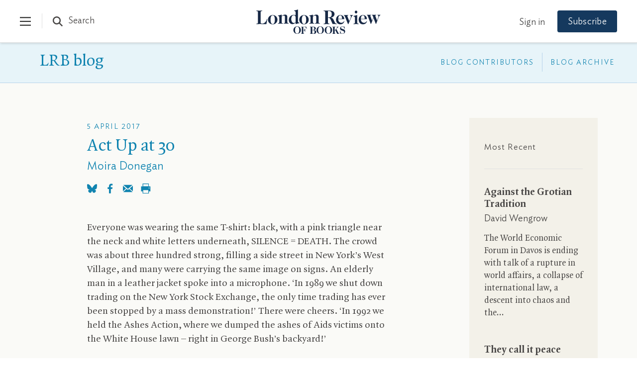

--- FILE ---
content_type: application/javascript; charset=utf-8
request_url: https://cdn.skypack.dev/pin/container-query-polyfill@v1.0.2-l8z0Ydn3QmengJhS65pR/mode=imports,min/optimized/container-query-polyfill.js
body_size: -42
content:
/*
 * Skypack CDN - container-query-polyfill@1.0.2
 * Remove "min" from url for additional help & instructions.
 */

export * from '/-/container-query-polyfill@v1.0.2-l8z0Ydn3QmengJhS65pR/dist=es2020,mode=imports,min/optimized/container-query-polyfill.js';
export {default} from '/-/container-query-polyfill@v1.0.2-l8z0Ydn3QmengJhS65pR/dist=es2020,mode=imports,min/optimized/container-query-polyfill.js';
